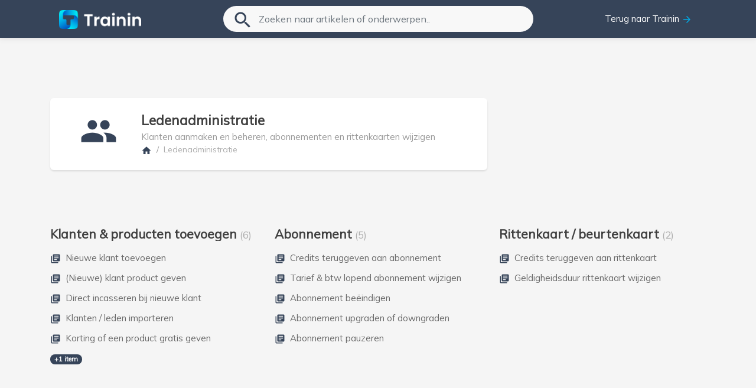

--- FILE ---
content_type: text/html; charset=UTF-8
request_url: https://help.trainin.com/nl/40524-ledenadministratie
body_size: 3716
content:
<!doctype html>
<html>
    <head>
        <meta charset="UTF-8">
        <title>Ledenadministratie - Trainin - Help Center</title>
        <link href="https://fonts.googleapis.com/icon?family=Material+Icons" rel="stylesheet">
        <link href="/css/app.css?id=133312c980a5639f59e2" rel="stylesheet" />
        <link href="/nl/theme/style.css" rel="stylesheet" />
        <meta name='viewport' content='width=device-width, initial-scale=1.0, maximum-scale=1.0, user-scalable=0' />
        
                    <link rel="shortcut icon" type="image/png" href="https://s3.eu-central-1.amazonaws.com/trengo/media/hc_fav_9Mf8tsZR9x.png"/>
        
        
                    <link rel="preconnect" href="https://fonts.googleapis.com">
<link rel="preconnect" href="https://fonts.gstatic.com" crossorigin>
<link href="https://fonts.googleapis.com/css2?family=Mulish&display=swap" rel="stylesheet">

<script async src="https://www.googletagmanager.com/gtag/js?id=G-RPVHYKHFH6"></script>
<script>
  window.dataLayer = window.dataLayer || [];
  function gtag(){dataLayer.push(arguments);}
  gtag('js', new Date());

  gtag('config', 'G-RPVHYKHFH6');
</script>
        
        <script>
            var App = {
                locale: 'nl',
                search_id: '74KRTSK1KI',
                search_token: 'ZTEyMzMwY2JkNzdkMWEwNzBhOGIyY2UxNjg3M2I0Zjk0NzdhOTkyYzM5OTRjNzU5NGY2MDk2YTJhYTUzMWJmY2ZpbHRlcnM9bG9jYWxlX2NvZGUlM0FubCtBTkQrcHVibGlzaGVkJTNEMStBTkQraGVscF9jZW50ZXJfaWQlM0Q1NzY3',
                env: 'production'
            }
        </script>
    </head>
    <body>
        <div id="app">
            <nav class="navbar navbar-expand-md navbar-light bg-white fixed-top">

                <div class="container">
                    <div class="col-3">
                        <a class="navbar-brand" href="/nl">
                                                            <img src="https://s3.eu-central-1.amazonaws.com/trengo/media/hc_logo_MQ85CHdeaA.png">
                                                    </a>
                    </div>

                                            <div class="col-6 d-none d-md-block mx-auto">
                            <div class="d-none d-md-block form-inline form-group my-0 w-100 mx-auto">
    <div class="search-container w-100">
        <autocomplete placeholder="Zoeken naar artikelen of onderwerpen.."></autocomplete>
    </div>
</div>                        </div>
                    
                    

                    <div class="col-md-3 col-9" id="navbarSupportedContent">
                        <ul class="navbar-nav ml-auto first-child-ml-auto">
                                                            <li class="nav-item">
                                    <a class="nav-link text-truncate" href="https://trainin.nl">Terug naar Trainin <i class="primary-color material-icons md-18">arrow_forward</i></a>
                                </li>
                            
                                                    </ul>
                    </div>
                </div>
            </nav>

                            
    <main class="container mb-5">

        <div class="my-4 my-md-5">
            <div class="col-lg-8 col-md-12 pt-5">

                <div class="block py-4 p-sm-4 row">
                    <div class="col-4 col-md-2 text-center">
                        <i class="icon material-icons primary-color m-0">people</i>
                    </div>
                    <div class="col-8 col-md-10">
                        <h3 class="text-truncate m-0">Ledenadministratie</h3>
                        <small>Klanten aanmaken en beheren, abonnementen en rittenkaarten wijzigen</small>

                        <ol class="breadcrumb p-0 m-0 d-none d-md-block">
                            <li class="breadcrumb-item"><a href="/" class="primary-color"><i class="material-icons md-18">home</i></a></li>
                            <li class="breadcrumb-item text-truncate"><span class="text-muted">Ledenadministratie</span></li>
                        </ol>

                    </div>
                </div>

            </div>
        </div>

        <div class="row">
            
                                </div>

        <div class="row">
            
                                                <div class="col-md-4 my-4 my-md-5">
                        <h4 class="text-truncate">Klanten &amp; producten toevoegen <a class="text-muted small" href="https://help.trainin.com/nl/40524-ledenadministratie/36404-klanten-producten-toevoegen">(6)</a></h4>
                        <ul class="list-item">
                                                    <li class="text-truncate py-1 border-0">
                                <a href="https://help.trainin.com/nl/articles/175489-nieuwe-klant-toevoegen" class="text-color">
                                    <i class="material-icons md-18 primary-color">library_books</i>
                                    <span>Nieuwe klant toevoegen</span>
                                </a>
                            </li>
                                                    <li class="text-truncate py-1 border-0">
                                <a href="https://help.trainin.com/nl/articles/175504-nieuwe-klant-product-geven" class="text-color">
                                    <i class="material-icons md-18 primary-color">library_books</i>
                                    <span>(Nieuwe) klant product geven</span>
                                </a>
                            </li>
                                                    <li class="text-truncate py-1 border-0">
                                <a href="https://help.trainin.com/nl/articles/175739-direct-incasseren-bij-nieuwe-klant" class="text-color">
                                    <i class="material-icons md-18 primary-color">library_books</i>
                                    <span>Direct incasseren bij nieuwe klant</span>
                                </a>
                            </li>
                                                    <li class="text-truncate py-1 border-0">
                                <a href="https://help.trainin.com/nl/articles/183369-klanten-leden-importeren" class="text-color">
                                    <i class="material-icons md-18 primary-color">library_books</i>
                                    <span>Klanten / leden importeren</span>
                                </a>
                            </li>
                                                    <li class="text-truncate py-1 border-0">
                                <a href="https://help.trainin.com/nl/articles/183169-korting-of-een-product-gratis-geven" class="text-color">
                                    <i class="material-icons md-18 primary-color">library_books</i>
                                    <span>Korting of een product gratis geven</span>
                                </a>
                            </li>
                        
                                                    <li class="text-truncate py-1">
                                <a href="https://help.trainin.com/nl/40524-ledenadministratie/36404-klanten-producten-toevoegen">
                                    <span class="badge badge-pill bg-branded">+1 item</span>
                                </a>
                            </li>
                                                </ul>
                    </div>
                                                                <div class="col-md-4 my-4 my-md-5">
                        <h4 class="text-truncate">Abonnement <a class="text-muted small" href="https://help.trainin.com/nl/40524-ledenadministratie/36394-abonnement">(5)</a></h4>
                        <ul class="list-item">
                                                    <li class="text-truncate py-1 border-0">
                                <a href="https://help.trainin.com/nl/articles/263178-credits-teruggeven-aan-abonnement" class="text-color">
                                    <i class="material-icons md-18 primary-color">library_books</i>
                                    <span>Credits teruggeven aan abonnement</span>
                                </a>
                            </li>
                                                    <li class="text-truncate py-1 border-0">
                                <a href="https://help.trainin.com/nl/articles/183264-tarief-btw-lopend-abonnement-wijzigen" class="text-color">
                                    <i class="material-icons md-18 primary-color">library_books</i>
                                    <span>Tarief &amp; btw lopend abonnement wijzigen</span>
                                </a>
                            </li>
                                                    <li class="text-truncate py-1 border-0">
                                <a href="https://help.trainin.com/nl/articles/182904-abonnement-beeindigen" class="text-color">
                                    <i class="material-icons md-18 primary-color">library_books</i>
                                    <span>Abonnement beëindigen</span>
                                </a>
                            </li>
                                                    <li class="text-truncate py-1 border-0">
                                <a href="https://help.trainin.com/nl/articles/175719-abonnement-upgraden-of-downgraden" class="text-color">
                                    <i class="material-icons md-18 primary-color">library_books</i>
                                    <span>Abonnement upgraden of downgraden</span>
                                </a>
                            </li>
                                                    <li class="text-truncate py-1 border-0">
                                <a href="https://help.trainin.com/nl/articles/182959-abonnement-pauzeren" class="text-color">
                                    <i class="material-icons md-18 primary-color">library_books</i>
                                    <span>Abonnement pauzeren</span>
                                </a>
                            </li>
                        
                                                </ul>
                    </div>
                                                                <div class="col-md-4 my-4 my-md-5">
                        <h4 class="text-truncate">Rittenkaart / beurtenkaart <a class="text-muted small" href="https://help.trainin.com/nl/40524-ledenadministratie/51228-rittenkaart-beurtenkaart">(2)</a></h4>
                        <ul class="list-item">
                                                    <li class="text-truncate py-1 border-0">
                                <a href="https://help.trainin.com/nl/articles/175509-credits-teruggeven-aan-rittenkaart" class="text-color">
                                    <i class="material-icons md-18 primary-color">library_books</i>
                                    <span>Credits teruggeven aan rittenkaart</span>
                                </a>
                            </li>
                                                    <li class="text-truncate py-1 border-0">
                                <a href="https://help.trainin.com/nl/articles/183354-geldigheidsduur-rittenkaart-wijzigen" class="text-color">
                                    <i class="material-icons md-18 primary-color">library_books</i>
                                    <span>Geldigheidsduur rittenkaart wijzigen</span>
                                </a>
                            </li>
                        
                                                </ul>
                    </div>
                                                                <div class="col-md-4 my-4 my-md-5">
                        <h4 class="text-truncate">Bank- en betaalgegevens <a class="text-muted small" href="https://help.trainin.com/nl/40524-ledenadministratie/50833-bank-en-betaalgegevens">(2)</a></h4>
                        <ul class="list-item">
                                                    <li class="text-truncate py-1 border-0">
                                <a href="https://help.trainin.com/nl/articles/261448-rekeningnummer-klant-wijzigen" class="text-color">
                                    <i class="material-icons md-18 primary-color">library_books</i>
                                    <span>Rekeningnummer klant wijzigen</span>
                                </a>
                            </li>
                                                    <li class="text-truncate py-1 border-0">
                                <a href="https://help.trainin.com/nl/articles/261443-betaalwijze-abonnementsgelden-wijzigen" class="text-color">
                                    <i class="material-icons md-18 primary-color">library_books</i>
                                    <span>Betaalwijze abonnementsgelden wijzigen</span>
                                </a>
                            </li>
                        
                                                </ul>
                    </div>
                                                                <div class="col-md-4 my-4 my-md-5">
                        <h4 class="text-truncate">Familieaccounts <a class="text-muted small" href="https://help.trainin.com/nl/40524-ledenadministratie/36409-familieaccounts">(1)</a></h4>
                        <ul class="list-item">
                                                    <li class="text-truncate py-1 border-0">
                                <a href="https://help.trainin.com/nl/articles/175469-familieaccount-aanmaken" class="text-color">
                                    <i class="material-icons md-18 primary-color">library_books</i>
                                    <span>Familieaccount aanmaken</span>
                                </a>
                            </li>
                        
                                                </ul>
                    </div>
                                                                <div class="col-md-4 my-4 my-md-5">
                        <h4 class="text-truncate">Klantgegevens <a class="text-muted small" href="https://help.trainin.com/nl/40524-ledenadministratie/36399-klantgegevens">(4)</a></h4>
                        <ul class="list-item">
                                                    <li class="text-truncate py-1 border-0">
                                <a href="https://help.trainin.com/nl/articles/183054-klantgegevens-wijzigen" class="text-color">
                                    <i class="material-icons md-18 primary-color">library_books</i>
                                    <span>Klantgegevens wijzigen</span>
                                </a>
                            </li>
                                                    <li class="text-truncate py-1 border-0">
                                <a href="https://help.trainin.com/nl/articles/175789-verplichte-velden-tijdens-afrekenen" class="text-color">
                                    <i class="material-icons md-18 primary-color">library_books</i>
                                    <span>Verplichte velden tijdens afrekenen</span>
                                </a>
                            </li>
                                                    <li class="text-truncate py-1 border-0">
                                <a href="https://help.trainin.com/nl/articles/183329-hoe-maak-ik-klantgroepen-aan" class="text-color">
                                    <i class="material-icons md-18 primary-color">library_books</i>
                                    <span>Hoe maak ik klantgroepen aan?</span>
                                </a>
                            </li>
                                                    <li class="text-truncate py-1 border-0">
                                <a href="https://help.trainin.com/nl/articles/431319-klant-kan-niet-inloggen" class="text-color">
                                    <i class="material-icons md-18 primary-color">library_books</i>
                                    <span>Klant kan niet inloggen</span>
                                </a>
                            </li>
                        
                                                </ul>
                    </div>
                                                                <div class="col-md-4 my-4 my-md-5">
                        <h4 class="text-truncate">Overig <a class="text-muted small" href="https://help.trainin.com/nl/40524-ledenadministratie/51248-overig">(4)</a></h4>
                        <ul class="list-item">
                                                    <li class="text-truncate py-1 border-0">
                                <a href="https://help.trainin.com/nl/articles/183359-inzicht-boekingen-van-een-klant" class="text-color">
                                    <i class="material-icons md-18 primary-color">library_books</i>
                                    <span>Inzicht boekingen van een klant</span>
                                </a>
                            </li>
                                                    <li class="text-truncate py-1 border-0">
                                <a href="https://help.trainin.com/nl/articles/407421-bestanden-en-links-delen-met-klanten" class="text-color">
                                    <i class="material-icons md-18 primary-color">library_books</i>
                                    <span>Bestanden en links delen met klanten</span>
                                </a>
                            </li>
                                                    <li class="text-truncate py-1 border-0">
                                <a href="https://help.trainin.com/nl/articles/183424-overzicht-maken-van-alle-betaalde-boekingen" class="text-color">
                                    <i class="material-icons md-18 primary-color">library_books</i>
                                    <span>Overzicht maken van alle betaalde boekingen</span>
                                </a>
                            </li>
                                                    <li class="text-truncate py-1 border-0">
                                <a href="https://help.trainin.com/nl/articles/407422-intake-en-voortgang-bijhouden" class="text-color">
                                    <i class="material-icons md-18 primary-color">library_books</i>
                                    <span>Intake en voortgang bijhouden</span>
                                </a>
                            </li>
                        
                                                </ul>
                    </div>
                                    </div>

        <div class="row">
            
                            <div class="col-md-4 my-4 my-md-5">
                    <div class="block p-4">
                        <h4 class="text-truncate">Populaire artikelen </h4>
                        <ul class="list-item">
                                                            <li class="text-truncate py-1 border-0">
                                    <a href="https://help.trainin.com/nl/articles/261448-rekeningnummer-klant-wijzigen" class="text-color">
                                        <i class="material-icons md-18 primary-color">library_books</i>
                                        <span>Rekeningnummer klant wijzigen</span>
                                    </a>
                                </li>
                                                            <li class="text-truncate py-1 border-0">
                                    <a href="https://help.trainin.com/nl/articles/183329-hoe-maak-ik-klantgroepen-aan" class="text-color">
                                        <i class="material-icons md-18 primary-color">library_books</i>
                                        <span>Hoe maak ik klantgroepen aan?</span>
                                    </a>
                                </li>
                                                            <li class="text-truncate py-1 border-0">
                                    <a href="https://help.trainin.com/nl/articles/175489-nieuwe-klant-toevoegen" class="text-color">
                                        <i class="material-icons md-18 primary-color">library_books</i>
                                        <span>Nieuwe klant toevoegen</span>
                                    </a>
                                </li>
                                                            <li class="text-truncate py-1 border-0">
                                    <a href="https://help.trainin.com/nl/articles/407422-intake-en-voortgang-bijhouden" class="text-color">
                                        <i class="material-icons md-18 primary-color">library_books</i>
                                        <span>Intake en voortgang bijhouden</span>
                                    </a>
                                </li>
                                                            <li class="text-truncate py-1 border-0">
                                    <a href="https://help.trainin.com/nl/articles/183264-tarief-btw-lopend-abonnement-wijzigen" class="text-color">
                                        <i class="material-icons md-18 primary-color">library_books</i>
                                        <span>Tarief &amp; btw lopend abonnement wijzigen</span>
                                    </a>
                                </li>
                                                    </ul>
                    </div>
                </div>
            
            
                            <div class="col-md-4 my-4 my-md-5">
                    <div class="block p-4">
                        <h4 class="text-truncate">Meer onderwerpen </h4>
                        <ul class="list-item">
                                                            <li class="text-truncate py-1 border-0">
                                    <a href="https://help.trainin.com/nl/43239-starten-met-trainin" class="text-color">
                                        <i class="material-icons md-18 primary-color">star</i>
                                        <span>Starten met Trainin</span>
                                    </a>
                                </li>
                                                            <li class="text-truncate py-1 border-0">
                                    <a href="https://help.trainin.com/nl/40529-account-personeel" class="text-color">
                                        <i class="material-icons md-18 primary-color">account_circle</i>
                                        <span>Account &amp; personeel</span>
                                    </a>
                                </li>
                                                            <li class="text-truncate py-1 border-0">
                                    <a href="https://help.trainin.com/nl/40539-agenda-inplannen" class="text-color">
                                        <i class="material-icons md-18 primary-color">event_note</i>
                                        <span>Agenda &amp; inplannen</span>
                                    </a>
                                </li>
                                                            <li class="text-truncate py-1 border-0">
                                    <a href="https://help.trainin.com/nl/15802-activiteiten" class="text-color">
                                        <i class="material-icons md-18 primary-color">event</i>
                                        <span>Activiteiten</span>
                                    </a>
                                </li>
                                                            <li class="text-truncate py-1 border-0">
                                    <a href="https://help.trainin.com/nl/15797-producten-shop" class="text-color">
                                        <i class="material-icons md-18 primary-color">add_shopping_cart</i>
                                        <span>Producten &amp; Shop</span>
                                    </a>
                                </li>
                                                    </ul>
                    </div>
                </div>
                    </div>
    </main>
            
            <footer class="footer">
                <div class="container">
                    <div class="row">
                        <div class="col-md-6">
                                                            <span>Taal</span>
                                <a href="#" class="mr-2 mr-lg-4 dropdown-toggle" data-toggle="dropdown">Dutch</a>
                                <div class="dropdown-menu">
                                                                                                                    <a class="dropdown-item" href="https://help.trainin.com/nl/40524-ledenadministratie">Dutch</a>
                                                                                                                                                            <a class="dropdown-item" href="https://help.trainin.com/en/40524-ledenadministratie">English</a>
                                                                                                                                                            <a class="dropdown-item" href="https://help.trainin.com/es/40524-ledenadministratie">Spanish</a>
                                                                                                                                                            <a class="dropdown-item" href="https://help.trainin.com/de/40524-ledenadministratie">German</a>
                                                                                                            </div>
                                                    </div>
                                                <div class="col-md-6 supported">
                            <a class="trengo" target="_blank" href="https://trengo.com?utm_source=hc">
                                Wij gebruiken Trengo <img src="/img/trengo.svg">
                            </a>
                        </div>
                                            </div>
                </div>
            </footer>
        </div>
        <script src="/js/app.js?id=c4b8a83b7a0466c636ff"></script>
    </body>
</html>

--- FILE ---
content_type: text/css; charset=UTF-8
request_url: https://help.trainin.com/nl/theme/style.css
body_size: 1087
content:
body a { color:#364459 }.primary-bg, a.primary-bg { background: #364459; color:#fff; }.bg-branded { background: #364459; color:#fff; }#app .primary-color { color:#364459; }body a:hover, body a:active{ color:#364459; }body {color: #404040;background-color: whitesmoke;font-family: 'Mulish', sans-serif;font-size: 15px;line-height: 1.5;-webkit-font-smoothing: antialiased;}.navbar {background-color: #364459 !important;height: 64px;}.navbar-brand img {height: 32px;}.navbar .search-container {min-height: 32px;}.navbar .block {font-size: 1rem;}.navbar .search-item {font-size: 32px;}.navbar .nav-link {color: #ffffff !important;}.navbar .nav-link .primary-color {color: #00ABE7 !important;}h1, h2, h3, h4, h5, h6 {color: #404040;font-weight: 700;}h3, h4, h5, h6 {margin-bottom: 0.75rem;}h1 {font-size: 1.75rem;}p {margin-bottom: 1rem;}.footer {display: none !important;}.footer .supported {display: none !important;}.block {border-radius: 6px;box-shadow: 0 2px 3px rgba(10, 10, 10, 0.1), 0 0 0 0 rgba(10, 10, 10, 0.1);}.block .icon {font-size: 64px;width: 64px;height: 64px;}.block:not(#main-content) h3 {margin-bottom: 0.25rem !important;}.list-item li {padding-top: 0.375rem !important;padding-bottom: 0.375rem !important;}.list-item li i {margin-right: 0.25rem;}.article li {font-size: 15px;padding-bottom: 0.25rem;}.article a {font-weight: 700;}@media only screen and (max-width: 767px) { .navbar .col-3, .navbar .col-6, .navbar .col-9 {padding: 0;}h1 {font-size: 1.25rem;}h1.mt-5 {margin-top: 0.75rem !important;}.block .row .px-5 {padding-right: 0.75rem !important;padding-left: 0.75rem !important;}.block .row .pt-5 {padding-top: 0.75rem !important;}

--- FILE ---
content_type: image/svg+xml
request_url: https://help.trainin.com/img/trengo.svg
body_size: 506
content:
<svg xmlns="http://www.w3.org/2000/svg" viewBox="0 0 64 49.7"><defs><style>.a{isolation:isolate;}.b{fill:#999;mix-blend-mode:hard-light;}</style></defs><title>trengo-widget</title><g class="a"><path class="b" d="M32.67,7.53c-49.49,4.34-33,29.56-14,40.65C38,59.46,47,61.53,58.21,44.05,58.21,44.05,82.16,3.2,32.67,7.53Zm-12.38,24a2.92,2.92,0,0,1,2.92-2.91H37.85a2.92,2.92,0,1,1,0,5.83H23.21A2.92,2.92,0,0,1,20.29,31.57ZM47,42.82H27.3a2.92,2.92,0,0,1,0-5.83H47a2.92,2.92,0,1,1,0,5.83Zm0-16.66H18.42a2.92,2.92,0,1,1,0-5.83H47a2.92,2.92,0,1,1,0,5.83Z" transform="translate(0 -7.21)"/></g></svg>